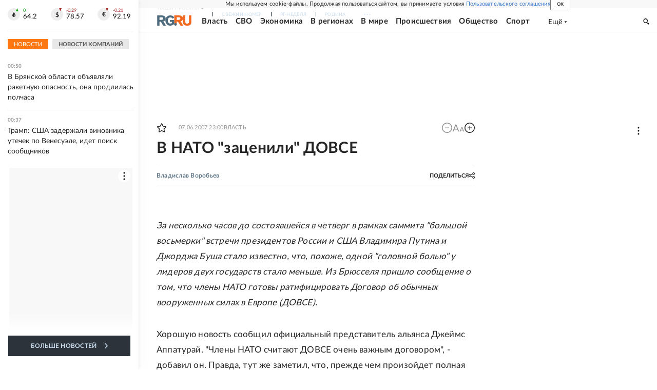

--- FILE ---
content_type: text/html
request_url: https://tns-counter.ru/nc01a**R%3Eundefined*rg_ru/ru/UTF-8/tmsec=mx3_rg_ru/938209504***
body_size: 16
content:
28C2741E69681282G1768428162:28C2741E69681282G1768428162

--- FILE ---
content_type: text/css; charset=UTF-8
request_url: https://cdnfiles.rg.ru/_next/static/css/16568e53827ff27a.css
body_size: 4488
content:
.UserMenu_root__BKOUI{font-size:8px;font-weight:500;color:#fff;line-height:1;position:relative;height:100%}.UserMenu_icon__ZqA4p{position:relative;width:18px;height:12px;margin-right:0}.UserMenu_icon__ZqA4p svg{position:absolute;top:0;left:0;width:100%;height:100%;fill:#fff;transition:fill .3s linear}.UserMenu_button__7XjLH{color:#fff;display:flex;align-items:center;opacity:.8;background:none;border:0;margin:0;padding:0;height:100%;line-height:1;cursor:pointer;outline:none;transition:color .3s linear,opacity .3s linear}.UserMenu_button__7XjLH:focus,.UserMenu_button__7XjLH:hover{color:#f71;opacity:1}.UserMenu_button__7XjLH:focus .UserMenu_icon__ZqA4p svg,.UserMenu_button__7XjLH:hover .UserMenu_icon__ZqA4p svg{fill:#f71}.UserMenu_text__qfpcd{display:none}@media screen and (min-width:768px){.UserMenu_root__BKOUI{margin-left:11.5px}.UserMenu_icon__ZqA4p{margin-right:6px}.UserMenu_text__qfpcd{display:block;font-size:9.5px;letter-spacing:.4px}}@media screen and (min-width:1280px){.UserMenu_text__qfpcd{font-size:11px;line-height:10px}.UserMenu_icon__ZqA4p{margin-right:4px}}@media screen and (min-width:1680px){.UserMenu_root__BKOUI{margin-left:17px}.UserMenu_icon__ZqA4p{margin-right:6px}}@media print{.UserMenu_root__BKOUI{margin-left:11.5px}}.UserMenuDropdown_icon__KXKcr{-webkit-user-select:none;-moz-user-select:none;user-select:none;display:flex;align-items:center;cursor:pointer;height:22px;background:none;border:none;color:#fff}.UserMenuDropdown_icon__KXKcr svg{height:18px}.UserMenuDropdown_icon__KXKcr svg path{transition:.3s ease}.UserMenuDropdown_icon__KXKcr:hover svg path{fill:#ed872d}.UserMenuDropdown_icon__KXKcr:hover .UserMenuDropdown_fullName__KwcVv{color:#ed872d}.UserMenuDropdown_fullName__KwcVv{line-height:22px;transition:.3s ease}.UserMenuDropdown_dropdown__Pd9dm{position:absolute;top:25px;left:-134px;width:170px;z-index:12}.UserMenuDropdown_menu__jIKxt{padding:0;margin:0;overflow:hidden}.UserMenuDropdown_menu__jIKxt li{list-style-type:none;font-size:12px;cursor:pointer;position:relative;transition:opacity .3s ease;background-color:#2b3138;padding:20px 25px}.UserMenuDropdown_menu__jIKxt a{text-decoration:none;cursor:pointer;color:#fff}.UserMenuDropdown_menu__jIKxt a:first-child{color:#6d808c;font-size:11px;font-weight:700;overflow:hidden;text-overflow:ellipsis}.UserMenuDropdown_menu__jIKxt li:not(:last-child){border-bottom:1px solid rgba(0,0,0,.1)}.UserMenuDropdown_exitButton__ZZZ4s:focus,.UserMenuDropdown_exitButton__ZZZ4s:hover,.UserMenuDropdown_menu__jIKxt a:focus-visible li,.UserMenuDropdown_menu__jIKxt li:hover{background-color:#ed872d;color:#fff}.UserMenuDropdown_exitButton__ZZZ4s{color:#fff;font-size:12px;cursor:pointer;position:relative;background-color:#2b3138;padding:20px 25px;border:none;outline:none;width:100%;text-align:left}@media screen and (min-width:768px){.UserMenuDropdown_icon__KXKcr{font-size:10.5px}.UserMenuDropdown_fullName__KwcVv{margin-left:5px}.UserMenuDropdown_dropdown__Pd9dm{left:-130px}}@media screen and (min-width:1280px){.UserMenuDropdown_dropdown__Pd9dm{left:-110px}.UserMenuDropdown_icon__KXKcr{height:24px}.UserMenuDropdown_fullName__KwcVv{line-height:24px}}.UmbrellaSvezh_link__0Rwaq{display:block;white-space:nowrap;text-transform:uppercase;text-decoration:none;color:inherit;color:#eee;font-size:8px;letter-spacing:.16px;transition:color .3s linear;font-weight:500;line-height:1}.UmbrellaSvezh_link__0Rwaq:hover{color:#f71}.UmbrellaLogo_root__sq3Tg{display:inline-flex;width:60px;height:18px}.UmbrellaLogo_linkLogo__GhwD3{display:inline-flex;width:100%;height:100%}.UmbrellaLogo_root__sq3Tg path:nth-child(3),.UmbrellaLogo_root__sq3Tg path:nth-child(4),.UmbrellaLogo_root__sq3Tg path:nth-child(5){fill:#fff}.UmbrellaContentButton_root__OU00H{display:flex;align-items:center;padding:0;margin:0;line-height:1.2;height:100%;border:0;outline:none;cursor:pointer;font-size:8px;color:#eee;fill:#eee;background:none;letter-spacing:.32px;transition:color .3s linear;font-weight:700}.UmbrellaContentButton_root__OU00H:focus,.UmbrellaContentButton_root__OU00H:hover{color:#f71}.UmbrellaContentButton_root__OU00H:focus .UmbrellaContentButton_icon__6sPNS svg,.UmbrellaContentButton_root__OU00H:hover .UmbrellaContentButton_icon__6sPNS svg{fill:#f71}.UmbrellaContentButton_rootActive__axpB8{color:#f71;fill:#f71}.UmbrellaContentButton_text__pPO38{white-space:nowrap;text-transform:uppercase;line-height:15px}.UmbrellaContentButton_icon__6sPNS{position:relative;width:5.576px;height:3.376px;margin-left:4px;transform:rotate(0deg);transition:transform .3s linear}.UmbrellaContentButton_icon__6sPNS svg{top:0;left:0;width:6px;height:4px;position:absolute;fill:#c4c4c4;transition:fill .3s linear}.UmbrellaContentButton_rootActive__axpB8 .UmbrellaContentButton_icon__6sPNS{transform:rotate(180deg)}.UmbrellaContentButton_rootActive__axpB8 .UmbrellaContentButton_icon__6sPNS svg{fill:inherit}.UmbrellaContentButton_our__REuPp{display:none}@media screen and (min-width:768px){.UmbrellaContentButton_root__OU00H{font-weight:500}.UmbrellaContentButton_icon__6sPNS{margin-right:18px}.UmbrellaContentButton_our__REuPp{display:inline}}@media screen and (min-width:1280px){.UmbrellaContentButton_root__OU00H{font-size:9px;line-height:24px;font-weight:700}.UmbrellaContentButton_icon__6sPNS{margin-left:3px;margin-left:4px}}@media print{.UmbrellaContentButton_our__REuPp{display:inline}.UmbrellaContentButton_icon__6sPNS{margin-right:16px}}.UmbrellaCarousel_root__i6_LE{height:88px;background-color:#222830;overflow:hidden}.UmbrellaCarousel_inner__f8j_m{padding-top:22px}.UmbrellaCarousel_list__bS7MR{display:flex;align-items:center;overflow-x:auto;padding-bottom:50px}.UmbrellaCarousel_item__zpH_v{display:flex;align-items:center;justify-content:center;filter:grayscale(50%);margin-left:31px}.UmbrellaCarousel_item__zpH_v:first-child{margin-left:0}.UmbrellaCarousel_item__zpH_v:last-child{padding-right:42px}.UmbrellaCarousel_link___vvSx{display:inline-block}.UmbrellaCarousel_icon__LygVv{display:block;position:relative;opacity:.4;width:100%}.UmbrellaCarousel_icon-rg__LAyyF{width:93px;height:35px}.UmbrellaCarousel_icon-nedelya__0dnqI{width:93px;height:26px}.UmbrellaCarousel_icon-rodina__RAOuR{width:93px;height:27px}.UmbrellaCarousel_icon-tema__GZlwg{width:94px;height:26px}.UmbrellaCarousel_icon-soyuz___QlhW{width:62px;height:26px}.UmbrellaCarousel_icon-bibl__EsN0j{width:141px;height:22px}.UmbrellaCarousel_icon__LygVv svg{position:absolute;top:0;left:0;width:100%;height:100%}.UmbrellaCarousel_isLoading__KSO9k{background-color:grey}@media screen and (min-width:768px){.UmbrellaCarousel_item__zpH_v{margin-left:69px}.UmbrellaCarousel_item__zpH_v:last-child{padding-right:82px}.UmbrellaCarousel_icon-bibl__EsN0j{width:100px;height:16px}.UmbrellaCarousel_icon-rg__LAyyF{width:90px;height:34px}.UmbrellaCarousel_icon-nedelya__0dnqI{width:77px;height:21px}.UmbrellaCarousel_icon-rodina__RAOuR{width:76px;height:22px}.UmbrellaCarousel_icon-tema__GZlwg{width:77px;height:21px}.UmbrellaCarousel_icon-soyuz___QlhW{width:51px;height:20px}}@media screen and (min-width:1280px){.UmbrellaCarousel_inner__f8j_m{padding-top:24px}.UmbrellaCarousel_item__zpH_v{margin-left:100px}.UmbrellaCarousel_icon-rg__LAyyF{width:110px;height:41px}.UmbrellaCarousel_icon-nedelya__0dnqI{width:93px;height:26px}.UmbrellaCarousel_icon-rodina__RAOuR{width:93px;height:27px}.UmbrellaCarousel_icon-tema__GZlwg{width:94px;height:26px}.UmbrellaCarousel_icon-soyuz___QlhW{width:62px;height:25px}}.UmbrellaCloseButton_root___10Op{position:absolute;top:60px;left:-48px;width:32px;height:32px;background:#f26922;border:0;margin:0 0 0 100%;padding:0;display:flex;justify-content:center;align-items:center;z-index:var(--z-index-umbrella);cursor:pointer}.UmbrellaCloseButton_icon__WbC3m{display:block;position:relative;width:15px;height:15px}.UmbrellaCloseButton_icon__WbC3m svg{position:absolute;top:0;left:0;width:100%;height:100%}@media screen and (min-width:768px){.UmbrellaCloseButton_root___10Op{width:48px;height:48px;top:52px;left:-64px}.UmbrellaCloseButton_icon__WbC3m{width:22px;height:22px}}.UmbrellaRubrics_root__kmJ5O{border-top:2px solid rgba(34,40,48,.6);margin-bottom:36px}.UmbrellaRubrics_item____AF_{display:block;border-top:1px solid rgba(34,40,48,.6)}.UmbrellaRubrics_item____AF_:first-child{border-top:0}.UmbrellaRubrics_link__ejMz8{display:block;padding:18px 0;font-size:14px;line-height:1;color:#eee;text-decoration:none}.UmbrellaRubrics_item____AF_:nth-child(n+9) .UmbrellaRubrics_link__ejMz8{color:#789}.UmbrellaRubrics_list__Jd_Et{display:flex;flex-wrap:wrap}.UmbrellaRubrics_item____AF_{max-width:calc(50% - 6px);min-width:calc(50% - 6px)}.UmbrellaRubrics_item____AF_:nth-child(2){border-top:0}.UmbrellaRubrics_item____AF_:nth-child(2n){margin-left:6px}.UmbrellaRubrics_item____AF_:nth-child(odd){margin-right:6px}@media screen and (min-width:768px){.UmbrellaRubrics_root__kmJ5O{margin-top:12px}.UmbrellaRubrics_link__ejMz8{padding:16px 0}.UmbrellaRubrics_list__Jd_Et{flex-direction:column}.UmbrellaRubrics_item____AF_{max-width:100%;min-width:100%}.UmbrellaRubrics_item____AF_:nth-child(2){border-top:1px solid rgba(34,40,48,.6)}.UmbrellaRubrics_item____AF_:nth-child(2n){margin-left:0}.UmbrellaRubrics_item____AF_:nth-child(odd){margin-right:0}}@media screen and (min-width:990px){.UmbrellaRubrics_list__Jd_Et{flex-direction:row}.UmbrellaRubrics_item____AF_{max-width:calc(50% - 6px);min-width:calc(50% - 6px)}.UmbrellaRubrics_item____AF_:nth-child(2){border-top:0}.UmbrellaRubrics_item____AF_:nth-child(2n){margin-left:6px}.UmbrellaRubrics_item____AF_:nth-child(odd){margin-right:6px}}@media screen and (min-width:1680px){.UmbrellaRubrics_item____AF_{max-width:calc(50% - 18px);min-width:calc(50% - 18px)}.UmbrellaRubrics_item____AF_:nth-child(2n){margin-left:18px}.UmbrellaRubrics_item____AF_:nth-child(odd){margin-right:18px}}.UmbrellaProjects_root__RDBJV{margin-bottom:36px}.UmbrellaProjects_title__fpXnS{font-size:10px;line-height:1;padding-bottom:2px;text-transform:uppercase;color:#789;border-bottom:2px solid #222830}.UmbrellaProjects_list__q_pGp{display:flex;flex-wrap:wrap}.UmbrellaProjects_item__R9Sqe{min-width:calc(50% - 4px);max-width:calc(50% - 4px);display:block;border-bottom:1px solid rgba(34,40,48,.6)}.UmbrellaProjects_item__R9Sqe:nth-child(odd){margin-right:4px}.UmbrellaProjects_item__R9Sqe:nth-child(2n){margin-left:4px}.UmbrellaProjects_item__R9Sqe:last-child{border-bottom:0}.UmbrellaProjects_link__PkkdM{display:block;font-size:13px;text-decoration:none;color:#eee;padding:20px 0}@media screen and (min-width:768px){.UmbrellaProjects_list__q_pGp{display:block}.UmbrellaProjects_item__R9Sqe{min-width:auto;max-width:none}.UmbrellaProjects_item__R9Sqe:nth-child(odd){margin-right:0}.UmbrellaProjects_item__R9Sqe:nth-child(2n){margin-left:0}.UmbrellaProjects_link__PkkdM{padding:14px 0}}@media screen and (min-width:990px){.UmbrellaProjects_list__q_pGp{display:flex}.UmbrellaProjects_item__R9Sqe{min-width:calc(50% - 6px);max-width:calc(50% - 6px)}.UmbrellaProjects_item__R9Sqe:nth-child(odd){margin-right:6px}.UmbrellaProjects_item__R9Sqe:nth-child(2n){margin-left:6px}}@media screen and (min-width:1680px){.UmbrellaProjects_item__R9Sqe{max-width:calc(50% - 18px);min-width:calc(50% - 18px)}.UmbrellaProjects_item__R9Sqe:nth-child(2n){margin-left:18px}.UmbrellaProjects_item__R9Sqe:nth-child(odd){margin-right:18px}}.UmbrellaStaticPages_root__agiQO{width:100%;border-top:2px solid #222830;margin-bottom:30px}.UmbrellaStaticPages_list__lWZX1{display:flex;flex-wrap:wrap}.UmbrellaStaticPages_item__nKNtw{min-width:calc(50% - 4px);max-width:calc(50% - 4px);border-bottom:1px solid rgba(34,40,48,.6)}.UmbrellaStaticPages_item__nKNtw:nth-child(odd){margin-right:4px}.UmbrellaStaticPages_item__nKNtw:nth-child(2n){margin-left:4px}.UmbrellaStaticPages_item__nKNtw:nth-child(n+7){border-bottom:0}.UmbrellaStaticPages_link__9LaBh{display:block;padding:18px 0;font-size:13px;line-height:20px;text-decoration:none;color:#789}@media screen and (min-width:768px){.UmbrellaStaticPages_list__lWZX1{display:flex}.UmbrellaStaticPages_item__nKNtw{min-width:auto;max-width:none;margin:0 30px 0 0;width:calc(1/4*100% - (1 - 1/4)*30px)}.UmbrellaStaticPages_item__nKNtw:nth-child(odd){margin-right:30px}.UmbrellaStaticPages_item__nKNtw:nth-child(2n){margin-left:0}.UmbrellaStaticPages_item__nKNtw:nth-child(4n){margin-right:0}.UmbrellaStaticPages_item__nKNtw:nth-child(n+5){border-bottom:0}}@media screen and (min-width:990px){.UmbrellaStaticPages_item__nKNtw{margin:0 38px 0 0;width:calc(1/4*100% - (1 - 1/4)*38px)}.UmbrellaStaticPages_item__nKNtw:nth-child(odd){margin-right:38px}}@media screen and (min-width:1280px){.UmbrellaStaticPages_item__nKNtw{margin:0 40px 0 0;width:calc(1/4*100% - (1 - 1/4)*40px)}.UmbrellaStaticPages_item__nKNtw:nth-child(odd){margin-right:40px}}.UmbrellaSocial_root__KDE3z{display:flex;align-items:center;justify-content:center;padding:16px 0;margin:0;list-style:none;line-height:1}.UmbrellaSocial_item__MYgrk{width:24px;height:24px;background-color:#222830;border-radius:50%;display:flex;justify-content:center;align-items:center}.UmbrellaSocial_item__MYgrk:not(:last-child){margin-right:15px}.UmbrellaSocial_icon__rNabO{display:block;position:relative}.UmbrellaSocial_icon__rNabO svg{position:absolute;top:0;left:0;width:100%;height:100%;fill:#789}.UmbrellaSocial_dzen__5Ncgy,.UmbrellaSocial_tenchat__IAQIb{width:24px;height:24px}.UmbrellaSocial_vk__yeOCk{width:12px;height:7px}.UmbrellaSocial_ok__SwWJ6{width:6px;height:12px}.UmbrellaSocial_flip__4S1CI{width:10px;height:10px}.UmbrellaSocial_telegram__Ifkii{width:12px;height:11px}.UmbrellaSocial_podcasts__x3mfp{width:19px;height:7px}.UmbrellaSocial_max__dh11N,.UmbrellaSocial_rutube__6Yj_S{width:14px;height:14px}@media screen and (min-width:768px){.UmbrellaSocial_root__KDE3z{justify-content:start}}.UmbrellaSubscribe_root__rEtO7{display:flex;align-items:center;height:100%;background:linear-gradient(272.68deg,#ee6911,#ed872d 100%,#ee8830 0)}.UmbrellaSubscribe_button__wsCTe{padding:.5px 8px 0;height:100%;display:flex;align-items:center;font-weight:400;font-size:8px;color:#fff;text-transform:uppercase;text-decoration:none;outline:none;cursor:pointer;background-color:inherit;transition:background-color .3s linear}.UmbrellaSubscribe_button__wsCTe:focus,.UmbrellaSubscribe_button__wsCTe:hover{background-color:#ff5c00}.UmbrellaSubscribe_title__zw2sQ{line-height:1;letter-spacing:.16px;position:relative;font-weight:500}.UmbrellaSubscribe_titleSecondText__QCjTa{display:none}.UmbrellaSubscribe_icon__lqf_h{width:12px;height:11px;display:block;transform:scale(.9);position:relative;margin-right:3px}.UmbrellaSubscribe_icon__lqf_h svg{position:absolute;top:0;left:0;width:100%;height:100%}@media screen and (min-width:768px){.UmbrellaSubscribe_button__wsCTe{padding:0 15px}.UmbrellaSubscribe_icon__lqf_h{margin-right:4px}}@media screen and (min-width:1280px){.UmbrellaSubscribe_root__rEtO7{flex-direction:column;align-items:flex-end}.UmbrellaSubscribe_icon__lqf_h{width:13px;height:12px}.UmbrellaSubscribe_button__wsCTe{font-size:9px;padding:0 20px}.UmbrellaSubscribe_title__zw2sQ{letter-spacing:.18px}.UmbrellaSubscribe_titleSecondText__QCjTa{display:none}}@media screen and (min-width:1680px){.UmbrellaSubscribe_root__rEtO7{flex-direction:row;align-items:center}.UmbrellaSubscribe_icon__lqf_h{display:inline-block}.UmbrellaSubscribe_button__wsCTe{font-size:9px;padding:0 28px}.UmbrellaSubscribe_titleSecondText__QCjTa{display:inline}}@media print{.UmbrellaSubscribe_button__wsCTe{padding:0 15px}.UmbrellaSubscribe_icon__lqf_h{margin-right:4px}}.Umbrella_root__MYQQv{position:-webkit-sticky;position:sticky;top:calc(var(--editor-panel-height) + var(--cookie-consent-height));left:0;z-index:var(--z-index-umbrella);height:var(--umbrella-height);color:#fff;background:#2c333b;box-shadow:inset 0 0 5px rgba(0,0,0,.1);opacity:1}.Umbrella_inner__qw3LM{height:100%}.Umbrella_subscribe___7KfL{height:100%;margin-right:8px;margin-left:10px}.Umbrella_scrolled__L_Z5y{overflow:hidden;opacity:1;top:-22px}.Umbrella_inner__qw3LM{padding:0 16px}.Umbrella_toolbar__toU_M{display:flex;align-items:flex-start;height:100%}.Umbrella_logo__YMtTQ{margin-right:4px;width:26px;height:100%}.Umbrella_logoContent__XIa5X{margin:16px 0}.Umbrella_toolbarItemNavigation__4u_j5{display:none;height:100%}.Umbrella_toolbarItemGeolocation__nspqQ{position:relative;padding-right:6px;height:100%}.Umbrella_toolbarItemContentButton___Sj_O{margin-right:auto;height:100%}.Umbrella_toolbarItemAuth__MJyM9{height:100%}.Umbrella_toolbarItemGeolocation__nspqQ:after{content:"";position:absolute;right:1px;top:55%;transform:translateY(-50%);width:1px;height:12px;background-color:#1a222c}.Umbrella_content__1RVjA{visibility:hidden;position:absolute;left:0;top:100%;z-index:var(--z-index-umbrella);width:100%;padding:0;height:calc(100vh - var(--editor-panel-height) - var(--cookie-consent-height) - var(--umbrella-height));opacity:0;background-color:#222830;overflow:auto}@supports (height:100dvh){.Umbrella_content__1RVjA{height:calc(100dvh - var(--editor-panel-height) - var(--cookie-consent-height) - var(--umbrella-height))}}.Umbrella_content__1RVjA{scrollbar-width:thin;overscroll-behavior:contain;scrollbar-color:#9fa9b0 transparent}.Umbrella_content__1RVjA::-webkit-scrollbar{width:6px}.Umbrella_content__1RVjA::-webkit-scrollbar-track{background:none}.Umbrella_content__1RVjA::-webkit-scrollbar-thumb{background-color:transparent}.Umbrella_content__1RVjA:hover::-webkit-scrollbar-thumb{background-color:#9fa9b0}.Umbrella_contentShow__8a1zp{opacity:1;z-index:var(--z-index-umbrella);visibility:visible}.Umbrella_contentInner___KFLI{padding:0}.Umbrella_contentRow__4SuFB{padding:0 16px}.Umbrella_contentRowFill__x5h5Z{background-color:#2c333b;overflow:hidden}.Umbrella_svezh__NKzhk{display:flex;align-items:center;padding:0;height:100%;cursor:pointer;margin:0 0 0 auto}.Umbrella_newsletterSubscribe__Wl4dD{display:none;height:100%}@media screen and (min-width:768px){.Umbrella_contentInner___KFLI,.Umbrella_inner__qw3LM{max-width:768px;margin:0 auto}.Umbrella_inner__qw3LM{padding:0 20px}.Umbrella_logo__YMtTQ{margin-right:20px;width:34px}.Umbrella_subscribe___7KfL{margin-right:0;margin-left:auto}.Umbrella_newsletterSubscribe__Wl4dD{display:block}.Umbrella_contentInner___KFLI{padding:0}.Umbrella_contentRow__4SuFB{display:flex;justify-content:space-between;flex-grow:1}.Umbrella_contentCell__gauS7{margin:0 38px 0 0;width:calc(1/3*100% - (1 - 1/3)*38px)}.Umbrella_contentCell__gauS7:nth-child(3n){margin-right:0}.Umbrella_contentCell__gauS7:first-child{margin-left:0}.Umbrella_toolbarItemGeolocation__nspqQ{padding-right:15px}.Umbrella_toolbarItemNavigation__4u_j5{display:block;flex-grow:1;margin-right:10px}.Umbrella_toolbarItemGeolocation__nspqQ:after{right:0;top:50%;height:9px}.Umbrella_svezh__NKzhk{display:none}}@media screen and (min-width:990px){.Umbrella_contentInner___KFLI,.Umbrella_inner__qw3LM{max-width:990px}.Umbrella_contentCell__gauS7{margin:0 25px 0 0;width:calc(1/3*100% - (1 - 1/3)*25px)}}@media screen and (min-width:1280px){.Umbrella_contentInner___KFLI,.Umbrella_inner__qw3LM{max-width:1280px}.Umbrella_root__MYQQv.layoutGlobalUmbrella .Umbrella_content__1RVjA{width:1010px;left:0}.Umbrella_inner__qw3LM{padding:0 0 0 37px}.Umbrella_contentCell__gauS7{margin:0 36px 0 0;width:calc(1/3*100% - (1 - 1/3)*36px)}.Umbrella_toolbarItemAuth__MJyM9{margin-right:17px}.Umbrella_scrolled__L_Z5y{overflow:hidden;opacity:1;top:-24px}.Umbrella_toolbarItemNavigation__4u_j5{margin-right:0}}@media screen and (min-width:1680px){.Umbrella_contentInner___KFLI,.Umbrella_inner__qw3LM{max-width:1680px}.Umbrella_inner__qw3LM{padding:0 26px 0 48px}.Umbrella_toolbarItemContentButton___Sj_O{margin-right:8px}.Umbrella_toolbarItemGeolocation__nspqQ{padding-right:18px}.Umbrella_root__MYQQv.layoutGlobalUmbrella .Umbrella_content__1RVjA{width:1410px;left:0}.Umbrella_contentCell__gauS7{margin:0 60px 0 0;width:calc(1/3*100% - (1 - 1/3)*60px)}.Umbrella_toolbarItemAuth__MJyM9{margin-right:16px}}@media print{.Umbrella_root__MYQQv{position:relative}.Umbrella_inner__qw3LM{margin:0 auto;max-width:980px;padding:0 20px}.Umbrella_toolbarItemNavigation__4u_j5{display:block;flex-grow:1;margin-right:10px}.Umbrella_svezh__NKzhk{display:none}.Umbrella_subscribe___7KfL{margin-right:29px;margin-left:auto}.Umbrella_toolbarItemAuth__MJyM9{margin-right:16px}}